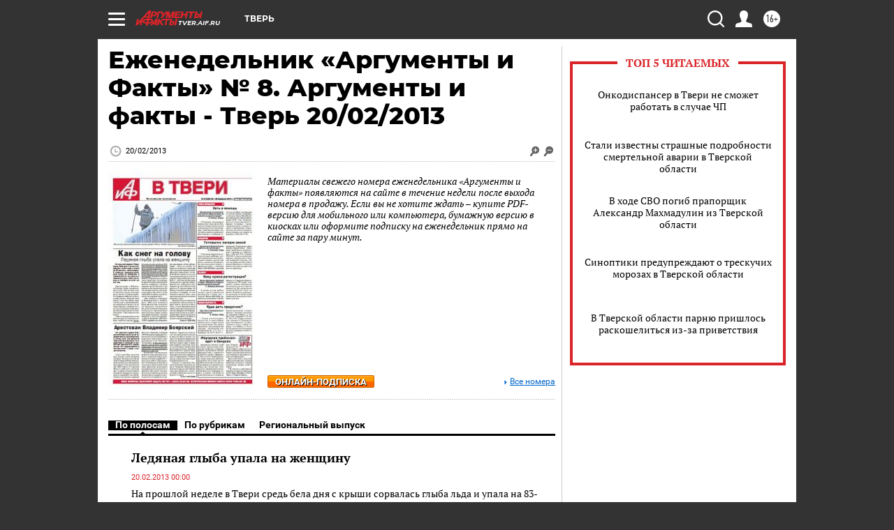

--- FILE ---
content_type: text/html
request_url: https://tns-counter.ru/nc01a**R%3Eundefined*aif_ru/ru/UTF-8/tmsec=aif_ru/687457758***
body_size: -72
content:
4AC37608696F9C68X1768922216:4AC37608696F9C68X1768922216